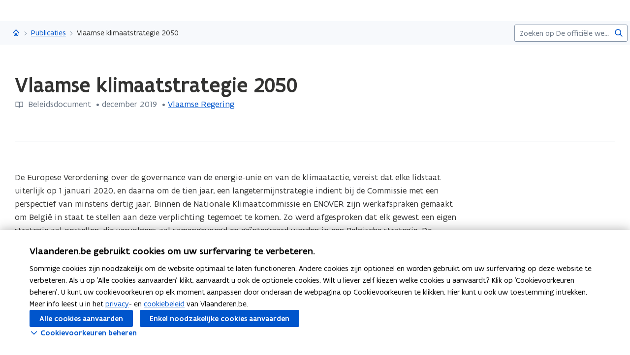

--- FILE ---
content_type: text/html;charset=UTF-8
request_url: https://www.vlaanderen.be/publicaties/vlaamse-klimaatstrategie-2050
body_size: 11417
content:
<!DOCTYPE html>
<html lang="nl">
  <head >
    <title>Vlaamse klimaatstrategie 2050 | Vlaanderen.be</title>
<script type="application/ld+json" id="microdata-ldjson">{"@context":"https://schema.org","@type":"WebPage","name":"Vlaamse klimaatstrategie 2050","description":null,"publisher":{"@type":"Organization","name":"Vlaamse overheid","logo":{"@type":"ImageObject","url":"https://www.vlaanderen.be/img/logo/vlaanderen-logo.jpg"}},"inLanguage":"nl","breadcrumb":{"@type":"BreadcrumbList","itemListElement":[{"@type":"ListItem","position":1,"item":{"@id":"https://www.vlaanderen.be/"}},{"@type":"ListItem","position":2,"item":{"@id":"https://www.vlaanderen.be/publicaties"}}]},"mainEntity":[{"@type":"WebPage","author":{"@type":"Organization","name":"Vlaamse overheid"},"headline":"Vlaamse klimaatstrategie 2050","mainEntityOfPage":{"@type":"WebPage","@id":"https://www.vlaanderen.be"},"image":"https://assets.vlaanderen.be/image/upload/c_scale,q_auto:eco,w_1280/TWIT_foto_ALG_publicatie_xduxas","datePublished":null,"publisher":{"@type":"Organization","name":"Vlaamse overheid","logo":{"@type":"ImageObject","url":"https://www.vlaanderen.be/img/logo/vlaanderen-logo.jpg"}}}]}</script>
<script src="https://prod.widgets.burgerprofiel.vlaanderen.be/api/v2/widget/ae9dc26c-c342-4c62-b030-07294cc32f08/entry"></script>
<script src="https://prod.widgets.burgerprofiel.vlaanderen.be/api/v2/widget/de869cb1-1c2e-4d48-99ca-fd7af025865f/entry"></script>
<meta title="Vlaamse klimaatstrategie 2050 | Vlaanderen.be">
<meta name="robots" content="all">
<meta name="twitter:card" content="summary_large_image">
<meta name="twitter:site" content="@info_vlaanderen">
<meta property="og:type" content="website">
<meta property="og:site_name" content="Vlaanderen.be">
<meta property="og:url" content="https://www.vlaanderen.be/publicaties/vlaamse-klimaatstrategie-2050">
<meta name="description" content="De Europese Verordening over de governance van de energie-unie en van de klimaatactie, vereist dat elke lidstaat uiterlijk op 1 januari 2020, en daarna om de tien jaar, een langetermijnstrategie indient bij de Commissie met een perspectief van minstens dertig jaar. Binnen de Nationale…">
<meta property="og:title" content="Vlaamse klimaatstrategie 2050">
<meta name="twitter:title" content="Vlaamse klimaatstrategie 2050">
<meta property="og:description" content="De Europese Verordening over de governance van de energie-unie en van de klimaatactie, vereist dat elke lidstaat uiterlijk op 1 januari 2020, en daarna om de tien jaar, een langetermijnstrategie indient bij de Commissie met een perspectief van minstens dertig jaar. Binnen de Nationale…">
<meta property="og:image" content="https://assets.vlaanderen.be/image/upload/c_fill,h_630,q_auto:eco,w_1200/TWIT_foto_ALG_publicatie_xduxas">
<meta property="og:image:type" content="image/jpeg">
<meta name="og:image:alt" content>
<meta name="twitter:image" content="https://assets.vlaanderen.be/image/upload/c_fill,h_630,q_auto:eco,w_1200/TWIT_foto_ALG_publicatie_xduxas">
<meta name="twitter:image:alt" content>
<link rel="icon" sizes="192x192" href="https://ui.vlaanderen.be/3.latest/icons/app-icon/icon-highres-precomposed.png">
<link rel="apple-touch-icon" href="https://ui.vlaanderen.be/3.latest/icons/app-icon/touch-icon-iphone-precomposed.png">
<link rel="apple-touch-icon" sizes="76x76" href="https://ui.vlaanderen.be/3.latest/icons/app-icon/touch-icon-ipad-precomposed.png">
<link rel="apple-touch-icon" sizes="120x120" href="https://ui.vlaanderen.be/3.latest/icons/app-icon/touch-icon-iphone-retina-precomposed.png">
<link rel="apple-touch-icon" sizes="152x152" href="https://ui.vlaanderen.be/3.latest/icons/app-icon/touch-icon-ipad-retina-precomposed.png">
<link rel="alternate" hreflang="en" href="https://www.vlaanderen.be/en">
<link rel="alternate" hreflang="fr" href="https://www.vlaanderen.be/fr">
<link rel="alternate" hreflang="de" href="https://www.vlaanderen.be/de">
<style id="branding-style">
          body {
            --vl-spotlight-accent-color: #E4EBF5;
            --vl-spotlight-accent-fg-color: #638AC4;
          }
        
          body {
            --vl-theme-primary-color: #FFED00;
            --vl-theme-primary-color-rgb: 255,237,0;
            --vl-theme-fg-color: #333332;
            --vl-theme-accent-fg-color: #333332;
          }
        </style><link rel="modulepreload" as="script" crossorigin href="/_nuxt/2fde28a.js"><link rel="modulepreload" as="script" crossorigin href="/_nuxt/38e8f3c.js"><link rel="modulepreload" as="script" crossorigin href="/_nuxt/9dff18a.js"><link rel="modulepreload" as="script" crossorigin href="/_nuxt/bd040f2.js"><link rel="prefetch" as="script" crossorigin href="/_nuxt/f94962a.js"><link rel="stylesheet" href="/_nuxt/css/e221a4c.css" crossorigin><link rel="stylesheet" href="/_nuxt/css/f5a301a.css" crossorigin>
  </head>
  <body >
    <div data-server-rendered="true" id="__nuxt"><div></div><div id="__layout"><div class="vl-u-sticky-gf wp-theme--null"><div class="vl-skiplink"><a href="#main"> Overslaan en naar de inhoud gaan </a></div><header id="wp-pt-global-header" class="wp-pt-global-header"><div class="wp-pt-global-header__placeholder"><div id="global-header-placeholder"></div></div><div class="wp-pt-global-header__secondary-bar"><div class="wp-pt-global-header__secondary-bar-wrapper"><div class="wp-pt-global-header__breadcrumbs"><div class="vl-u-hidden--s vl-breadcrumb-container"><nav aria-label="u bevindt zich hier:" class="vl-breadcrumb vl-breadcrumb--condensed"><ol class="vl-breadcrumb__list"><li class="vl-breadcrumb__list__item"><span aria-hidden="true" class="vl-breadcrumb__list__item__separator"></span><a href="/" class="wp-link--active vl-link"><span aria-hidden="true" class="vl-icon vl-vi vl-vi-places-home vl-link__icon vl-link__icon--standalone"></span><span class="vl-u-visually-hidden">Vlaanderen.be</span><!----></a></li><li class="vl-breadcrumb__list__item"><span aria-hidden="true" class="vl-breadcrumb__list__item__separator"></span><a href="/publicaties" class="wp-link--active vl-link"><!----><!----> Publicaties <!----><!----></a></li><li class="vl-breadcrumb__list__item"><span aria-hidden="true" class="vl-breadcrumb__list__item__separator"></span><a href="/publicaties/vlaamse-klimaatstrategie-2050#" class="vl-link"><!----><!----> Vlaamse klimaatstrategie 2050 <!----><!----></a></li></ol></nav><!----><!----></div><a href="/publicaties" class="vl-u-hidden vl-u-visible--s wp-link--active vl-link"><span aria-hidden="true" class="vl-icon vl-vi vl-vi-nav-left vl-link__icon vl-link__icon--before"></span>Publicaties <!----><!----></a></div><div class="wp-pt-global-header__search"><form novalidate="novalidate" action="/zoek" method="GET" autocomplete="off" role="search" class="vl-u-hidden--s vlw__search__input"><div class="vl-search vl-search--inline vl-search--alt"><label for="global-search-global-header" class="vl-search__label"> Zoekterm </label><div class="vl-search__input-wrapper"><input type="search" name="q.LIKE" id="global-search-global-header" placeholder="Zoeken op De officiële website van Vlaanderen" title="Zoekterm" class="vl-search__input vl-input-field vl-input-field--block"><button type="submit" class="vl-search__submit vl-button vl-button--icon vl-button--naked-action"><span aria-hidden="true" class="vl-icon vl-vi vl-vi-magnifier vl-button__icon"></span><!----><span class="vl-button__label"><span class="vl-u-visually-hidden">Zoeken</span><!----></span><!----></button><!----></div><!----></div></form><button class="vl-u-hidden vl-u-visible--s vlw__search__button vl-button vl-button--icon vl-button--large vl-button--naked-action"><span aria-hidden="true" class="vl-icon vl-vi vl-vi-magnifier vl-button__icon"></span><!----><span class="vl-button__label"><span class="vl-u-visually-hidden">Zoeken</span><!----></span><!----></button></div></div><div class="wp-pt-global-header__title wp-pt-global-header__title--scroll-down"><div class="vl-layout"><div class="vl-grid vl-grid--is-stacked-small vl-grid--v-center"><div class="vl-col--8-12 vl-col--7-12--s vl-col--12-12--xs"><span class="vl-title vl-title--h6 vl-title--no-space-bottom">Vlaamse klimaatstrategie 2050</span></div><!----></div></div></div></div></header><div data-side-nav-content="" class="vl-page"><!----><div><!----><main id="main" itemprop="mainContentOfPage" role="main" class="vl-main-content"><div class="vl-region vl-region--no-space-bottom"><div class="vl-layout"><div data-pt-type="wp-pt-heading" class="wp-pt-heading wp-pt-heading--small"><div class="wp-pt-heading__inner"><div class="vl-grid vl-grid--is-stacked"><div class="vl-col--12-12 vl-col--12-12--s"><div class="wp-pt-heading__body"><div class="vl-grid vl-grid--is-stacked-small"><div class="vl-col--12-12"><span aria-live="polite" class="vl-u-visually-hidden"> Gedaan met laden.  U bevindt zich op:  Vlaamse klimaatstrategie 2050 </span><!----><h1 class="wp-pt-heading__title vl-title vl-title--h1 vl-title--no-space-bottom"> Vlaamse klimaatstrategie 2050 <!----></h1></div><!----><div class="vl-col--8-12 vl-col--9-12--m vl-col--12-12--s"><div class="vl-icon-wrapper"><span aria-hidden="true" class="vl-icon vl-vi vl-vi-book vl-icon--light vl-icon--before"></span><span class="vl-annotation"> Beleidsdocument <span><pre class="vl-u-display-inline-block"> •</pre> december 2019 </span><pre class="vl-u-display-inline-block"> • </pre><span><!----><a href="/publicaties?publisher.CONTAINS_ANY=Vlaamse%20Regering" class="vl-link"><!---->Vlaamse Regering<!----><!----></a></span></span></div></div><!----><!----></div></div></div><!----><!----><!----></div></div></div></div></div><div><div class="vl-layout"><section class="vl-region"><div class="vl-grid"><div class="vl-col--9-12 vl-col--10-12--m vl-col--12-12--s"><div class="vl-typography vl-typography--prewrapped"><span>De Europese Verordening over de governance van de energie-unie en van de klimaatactie, vereist dat elke lidstaat uiterlijk op 1 januari 2020, en daarna om de tien jaar, een langetermijnstrategie indient bij de Commissie met een perspectief van minstens dertig jaar. Binnen de Nationale Klimaatcommissie en ENOVER zijn werkafspraken gemaakt om België in staat te stellen aan deze verplichting tegemoet te komen. Zo werd afgesproken dat elk gewest een eigen strategie zal opstellen, die vervolgens zal samengevoegd en geïntegreerd worden in een Belgische strategie. De Vlaamse klimaatstrategie 2050 werd op 20 december goedgekeurd door de Vlaamse Regering . Ze zal aan de Europese Commissie worden genotificeerd als onderdeel van de Belgische klimaatstrategie 2050.</span></div></div></div></section><section class="vl-region"><div class="vl-grid vl-grid--is-stacked"><div class="vl-col--3-12 vl-col--3-12--m vl-col--4-12--s vl-col--12-12--xs"><figure class="wp-bp-publication__cover vl-image"><img src="https://publicaties.vlaanderen.be/sites/default/files/styles/thumb_2x/public/publication-covers/cover-suggestion-18a4d6b33c75167e0ac25d6f341ecac0.jpg?itok=YQWXhNQC"><!----></figure></div><div class="vl-col--9-12 vl-col--9-12--m vl-col--8-12--s vl-col--12-12--xs"><div id="sb-lees-de-publicatie" data-parent-id="lees-de-publicatie-parent" data-sb-type="wp-sb-references" data-is-anchor-target="true" class="wp-sb-references"><div class="vl-grid vl-grid--is-stacked"><div class="vl-col--12-12 vl-col--12-12--m vl-col--12-12--s"><h2 id="lees-de-publicatie" data-is-anchor="true" data-anchor-title="Lees de publicatie" class="vl-title vl-title--h2 vl-title--no-space-bottom"> Lees de publicatie </h2></div><!----><div class="vl-col--12-12"><div class="vl-grid vl-grid--is-stacked"><div class="vl-col--12-12 vl-col--12-12--s vl-col--12-12--xs"><ol class="vl-grid vl-grid--is-stacked"><li class="wp-sb-references__list-item vl-col--12-12 vl-col--12-12--m vl-col--12-12--s"><div class="wp-sb-references__grid"><!----><div data-pt-type="WpPtSpotlightAsset" class="wp-pt-spotlight wp-sb-references__item"><div class="vl-spotlight vl-spotlight--no-border vl-spotlight--horizontal vl-spotlight--alt-focus vl-spotlight--link"><a href="https://publicaties.vlaanderen.be/view-file/32555" target="_blank" aria-hidden="true" tabindex="-1" class="vl-spotlight__link-wrapper vl-link"><!----><span class="vl-u-visually-hidden"><span class="wp-pt-spotlight__title"><span>Vlaamse klimaatstrategie 2050</span><span aria-hidden="true" class="vl-icon vl-vi vl-vi-file-download vl-icon--light vl-icon--after"></span></span></span><!----><!----></a><article role="none" class="vl-spotlight__main"><!----><div class="vl-spotlight__container"><div class="vl-spotlight__title-wrapper"><div class="vl-spotlight__title"><a href="https://publicaties.vlaanderen.be/view-file/32555" target="_blank" tabindex="0" class="vl-link vl-link--bold"><!----><span class="wp-pt-spotlight__title"><span>Vlaamse klimaatstrategie 2050</span><span aria-hidden="true" class="vl-icon vl-vi vl-vi-file-download vl-icon--light vl-icon--after"></span></span><span class="vl-u-visually-hidden">Vlaamse klimaatstrategie 2050</span><!----></a></div><!----><!----></div><!----><!----><!----><!----><!----></div></article></div><!----></div></div></li></ol></div></div></div><!----></div></div></div></div></section><!----><!----><!----><section class="vl-region"><div class="vl-grid"><div class="vl-col--12-12"><div class="vl-description-data vl-description-data--bordered"><dl class="vl-grid vl-grid--is-stacked"><div class="vl-col--3-12 vl-col--4-12--m vl-col--6-12--s vl-col--12-12--xs"><dt class="vl-description-data__label"><!---->Uitgever</dt><dd class="vl-description-data__value"><ul><li><a href="/publicaties?publisher.CONTAINS_ANY=Vlaamse%20Regering" class="vl-link vl-link--bold"><!----> Vlaamse Regering <!----><!----></a></li></ul><!----></dd></div><div class="vl-col--3-12 vl-col--4-12--m vl-col--6-12--s vl-col--12-12--xs"><dt class="vl-description-data__label"><!---->Publicatiedatum</dt><dd class="vl-description-data__value"> December 2019 <!----></dd></div><div class="vl-col--3-12 vl-col--4-12--m vl-col--6-12--s vl-col--12-12--xs"><dt class="vl-description-data__label"><!---->Publicatietype</dt><dd class="vl-description-data__value"><a href="/publicaties?type.CONTAINS_ANY=beleidsdocument" class="vl-link vl-link--bold"><!----> Beleidsdocument <!----><!----></a><!----></dd></div><div class="vl-col--3-12 vl-col--4-12--m vl-col--6-12--s vl-col--12-12--xs"><dt class="vl-description-data__label"><!---->Thema's</dt><dd class="vl-description-data__value"><span><!----> Klimaat </span><!----></dd></div><!----><!----><!----></dl></div></div><!----></div></section><!----></div></div><!----><div data-pt-type="wp-pt-footer" class="wp-pt-footer"><div class="vl-region vl-region--no-space-top"><div class="vl-layout"><div class="vl-grid vl-grid--is-stacked-small"><!----><!----><!----><div class="vl-col--12-12"><!----></div></div></div></div><!----><!----><!----><!----><!----><!----><!----><!----><!----><div data-pt-type="wp-pt-definition" class="wp-pt-definition"><div><div tabIndex="-1"></div> <div tabIndex="-1"></div> <div data-lock=""><div role="dialog" aria-modal="true" aria-label="definitie" id="wp-pt-definition-tooltip" class="vl-tooltip vl-tooltip--large" style="display:none;"><button class="vl-tooltip__close"><span aria-hidden="true" class="vl-icon vl-vi vl-vi-cross"></span><span> Sluit definitie </span></button><div class="vl-tooltip__arrow"></div><div class="tooltip__inner"><div class="vl-u-text--small vl-typography"><p></p><!----></div></div></div></div> <div tabIndex="-1"></div></div><div aria-describedby="wp-pt-definition__pane-definition-title" class="wp-pt-definition__pane vl-modal"><!----></div></div></div></main><div aria-hidden="true" id="cookie-consent" class="wp-pt-cookie-consent"><!----></div><div aria-hidden="true" data-pt-type="wp-pt-search" class="wp-pt-search"><div class="wp-pt-search__popover vl-popover vl-popover--align-left vl-popover--static"><!----><div id="search-popover" role="region" tabindex="-1" class="vl-popover__content vl-popover__content--close"><div class="vl-popover__content-overflow"><div><div class="vl-grid vl-grid--is-stacked-small"><div class="vl-u-hidden vl-u-visible--s vl-col--12-12"><form novalidate="novalidate" action="/zoek" autocomplete="off" mod-disable-padding=""><div class="vl-search vl-search--inline vl-search--alt"><label for="wp-pt-search__search-input" class="vl-search__label"> Zoekterm </label><div class="vl-search__input-wrapper"><input type="search" name="q.LIKE" id="wp-pt-search__search-input" placeholder="Waar zoekt u naar?" title="Zoekterm" value="" class="vl-search__input vl-input-field vl-input-field--block"><button type="submit" class="vl-search__submit vl-button vl-button--icon vl-button--naked-action"><span aria-hidden="true" class="vl-icon vl-vi vl-vi-magnifier vl-button__icon"></span><!----><span class="vl-button__label"><span class="vl-u-visually-hidden">Zoeken</span><!----></span><!----></button><!----></div><!----></div></form></div><div class="vl-col--12-12"><span class="vl-u-text--bold vl-u-text--small">ZOEKEN OP DE OFFICIËLE WEBSITE VAN VLAANDEREN</span></div><!----><div class="vl-col--12-12"><div class="vl-alert vl-alert--small"><div class="vl-alert__icon"><span aria-hidden="true" class="vl-icon vl-vi vl-vi-info-circle"></span></div><!----><div class="vl-alert__content-wrapper"><!----><div class="vl-alert__content"><span class="vl-alert__title"> Er zijn geen resultaten gevonden voor uw zoekopdracht </span><!----><div class="vl-alert__message"><!----><div class="vl-u-text--small vl-typography"><ul><li>Controleer de schrijfwijze van uw zoekopdracht</li><li>Probeer uw zoekopdracht anders te verwoorden</li></ul></div></div><!----></div></div></div></div></div></div><!----></div><button aria-controls="search-popover" class="vl-popover__close-btn vl-button vl-button--icon-after vl-button--naked-action"><!----><!----><span class="vl-button__label"><span>Sluiten</span><!----></span><span aria-hidden="true" class="vl-icon vl-vi vl-vi-cross vl-button__icon vl-button__icon--after"></span></button></div></div></div></div></div><!----><!----><!----><footer><div id="global-footer-placeholder"></div></footer></div></div></div><script>window.__NUXT__=(function(a,b,c,d,e,f,g,h,i,j,k,l,m,n,o,p,q,r,s,t,u,v,w,x,y,z,A,B,C,D,E,F,G,H,I,J,K,L,M,N,O,P,Q,R,S,T,U,V,W,X,Y,Z,_,$,aa,ab,ac,ad,ae,af,ag,ah,ai,aj,ak,al,am,an,ao,ap,aq,ar,as,at,au,av,aw,ax,ay,az,aA,aB,aC,aD,aE,aF,aG,aH,aI,aJ,aK,aL,aM,aN,aO,aP,aQ,aR,aS,aT,aU,aV,aW,aX,aY,aZ,a_,a$,ba,bb,bc,bd,be,bf,bg,bh,bi,bj,bk,bl,bm,bn,bo,bp,bq,br,bs,bt,bu,bv,bw,bx,by,bz,bA,bB,bC,bD,bE){aB.pageType=G;aB.pageTypeLabel=aC;aB.identifier=X;aB.language=x;aB.link=y;aB.path=y;aB.isPrivate=b;aB.access={isPrivate:b};aB.titleTag="Vlaamse klimaatstrategie 2050 | Vlaanderen.be";aB.statusCode=200;aB.ancestors=[{pageType:"Collection",identifier:"8348b55d-cea0-4f44-8df9-018e2becd980",language:x,link:aD,path:aD,collectionType:G,isPrivate:b,access:{isPrivate:b},displayTitle:"Publicaties"},{pageType:z,identifier:s,language:x,link:B,path:B,isPrivate:b,access:{isPrivate:b},displayTitle:aE}];aB.context={identifier:s,item:{contentType:z,identifier:s,tagline:aF,path:B,languageLinks:{nl:aG,en:aH,fr:aK,de:aN},searchConfig:{overview:{pageType:"Overview",identifier:"6f560414-6902-41c2-961b-c25fd1aa404c",language:x,link:aQ,path:aQ,isPrivate:b,access:{isPrivate:b},displayTitle:"Zoek"}},displayTitle:aR},theme:ah,organisation:{title:aR,parent:B,navigation:t,subnavigation:t,searchPage:t,footer:t,identifier:s,languageLinks:[aG,aH,aK,aN],tagline:aF,hubHeader:t}};aB.resolverContext={language:x,revision:ah};aB.displayOptions=aS;aB.languageLinks={nl:aT,en:aU,fr:aV,de:aW};aB.contactOptions={defaults:[{contactGroupId:"vlaanderen",label:"Algemene contactopties van de Vlaamse overheid"}]};aB.cmsInfo={status:"published",updatedDate:"2019-12-19T23:00:00+00:00"};aB.widgets={globalHeader:ar,globalFooter:at,showLoginButton:c,showSearchField:c};aB.cacheTags=aX;aB.metaTags=[{name:"twitter:card",content:"summary_large_image"},{name:"twitter:site",content:"@info_vlaanderen"},{name:"og:type",content:"website"},{name:"og:site_name",content:aE},{name:"og:url",content:"https:\u002F\u002Fwww.vlaanderen.be\u002Fpublicaties\u002Fvlaamse-klimaatstrategie-2050"},{name:"description",content:aY},{name:"og:title",content:C},{name:"twitter:title",content:C},{name:"og:description",content:aY},{name:"og:image",content:{id:aZ,extension:a_}},{name:"og:image:type",content:"image\u002Fjpeg"},{name:"og:image:alt",content:f},{name:"twitter:image",content:{id:aZ,extension:a_}},{name:"twitter:image:alt",content:f}];aB.displayTitle=C;aB.disableCaching=b;aB.timestamp="2026-01-27T22:37:43.226Z";aG.pageType=G;aG.identifier=X;aG.language=x;aG.link=y;aG.path=y;aG.isFallback=b;aG.isPrivate=b;aG.access={isPrivate:b};aG.displayTitle=C;aH.pageType=z;aH.identifier=s;aH.language=aI;aH.link=Y;aH.path=Y;aH.isFallback=c;aH.isPrivate=b;aH.access={isPrivate:b};aH.displayTitle=aJ;aK.pageType=z;aK.identifier=s;aK.language=aL;aK.link=Z;aK.path=Z;aK.isFallback=c;aK.isPrivate=b;aK.access={isPrivate:b};aK.displayTitle=aM;aN.pageType=z;aN.identifier=s;aN.language=aO;aN.link=_;aN.path=_;aN.isFallback=c;aN.isPrivate=b;aN.access={isPrivate:b};aN.displayTitle=aP;aS.showChatbot=b;aS.showFilters=b;aS.showPagination=b;aS.showImage=b;aS.branding={colors:{primary:ai,functional:aj,"accent-color":ak,"accent-hover-color":al,"accent-fg-color":am,"action-color":an,"action-hover-color":ao,"action-active-color":ap,"action-fg-color":aq},font:a,header:{id:ar,host:a,level:as,colors:{primary:ai,functional:aj,"accent-color":ak,"accent-hover-color":al,"accent-fg-color":am,"action-color":an,"action-hover-color":ao,"action-active-color":ap,"action-fg-color":aq},umbrella:{href:B,label:"Vlaanderen"},progressBar:c,allowOverride:c,font:a},footer:{id:at,level:as,colors:{primary:ai,functional:aj,"accent-color":ak,"accent-hover-color":al,"accent-fg-color":am,"action-color":an,"action-hover-color":ao,"action-active-color":ap,"action-fg-color":aq},host:a,siteInfo:{subTitleItems:[{type:"text",label:"uitgegeven door"},{href:"https:\u002F\u002Fwww.vlaanderen.be\u002Fdigitaal-vlaanderen",type:"link",label:"Digitaal Vlaanderen",target:"_blank"}],displayTitle:"Vlaanderen.be is de officiële website van de Vlaamse overheid"},navigationLinks:[{href:"\u002Fover-vlaanderenbe",label:"Over Vlaanderen.be"},{href:"\u002Fdisclaimer",label:"Disclaimer"},{href:"\u002Fcookieverklaring",label:"Cookieverklaring"},{href:"https:\u002F\u002Fwww.vlaanderen.be\u002Fover-vlaanderenbe\u002Ftoegankelijkheidsverklaring-vlaanderenbe",label:"Toegankelijkheid"}],umbrella:{alt:"Vlaanderen verbeelding werkt",src:"https:\u002F\u002Fassets.vlaanderen.be\u002Fimage\u002Fupload\u002Fwidgets\u002Fvlaanderen-verbeelding-werkt_geel.svg",srcSet:[]}}};aT.pageType=G;aT.identifier=X;aT.language=x;aT.link=y;aT.path=y;aT.isFallback=b;aT.isPrivate=b;aT.access={isPrivate:b};aT.displayTitle=C;aU.pageType=z;aU.identifier=s;aU.language=aI;aU.link=Y;aU.path=Y;aU.isFallback=c;aU.isPrivate=b;aU.access={isPrivate:b};aU.displayTitle=aJ;aV.pageType=z;aV.identifier=s;aV.language=aL;aV.link=Z;aV.path=Z;aV.isFallback=c;aV.isPrivate=b;aV.access={isPrivate:b};aV.displayTitle=aM;aW.pageType=z;aW.identifier=s;aW.language=aO;aW.link=_;aW.path=_;aW.isFallback=c;aW.isPrivate=b;aW.access={isPrivate:b};aW.displayTitle=aP;aX[0]="Wp-Prd#Publication|18971";bz.type="beleidsdocument";bz.link="\u002FPublication\u002F18971";bz.description="De Europese Verordening over de governance van de energie-unie en van de klimaatactie, vereist dat elke lidstaat uiterlijk op 1 januari 2020, en daarna om de tien jaar, een langetermijnstrategie indient bij de Commissie met een perspectief van minstens dertig jaar. Binnen de Nationale Klimaatcommissie en ENOVER zijn werkafspraken gemaakt om België in staat te stellen aan deze verplichting tegemoet te komen. Zo werd afgesproken dat elk gewest een eigen strategie zal opstellen, die vervolgens zal samengevoegd en geïntegreerd worden in een Belgische strategie. De Vlaamse klimaatstrategie 2050 werd op 20 december goedgekeurd door de Vlaamse Regering . Ze zal aan de Europese Commissie worden genotificeerd als onderdeel van de Belgische klimaatstrategie 2050.";bz.themes=[{name:"klimaat"}];bz.keywords=[];bz.series=a;bz.frequency=a;bz.targets=[];bz.authors=[];bz.remark=a;bz.lineCodes=["1700 Andere Vragen"];bz.publishers=[{target:"Vlaamse Regering"}];bz.currentVariation={title:C,type:"DOCUMENT",publicationDate:"2019-12-19T23:00:00.000Z",cover:{derivatives:{thumb_1x:"https:\u002F\u002Fpublicaties.vlaanderen.be\u002Fsites\u002Fdefault\u002Ffiles\u002Fstyles\u002Fthumb_1x\u002Fpublic\u002Fpublication-covers\u002Fcover-suggestion-18a4d6b33c75167e0ac25d6f341ecac0.jpg?itok=kHotCJLk",thumb_2x:"https:\u002F\u002Fpublicaties.vlaanderen.be\u002Fsites\u002Fdefault\u002Ffiles\u002Fstyles\u002Fthumb_2x\u002Fpublic\u002Fpublication-covers\u002Fcover-suggestion-18a4d6b33c75167e0ac25d6f341ecac0.jpg?itok=YQWXhNQC"}},documents:[{link:{title:C,href:"https:\u002F\u002Fpublicaties.vlaanderen.be\u002Fview-file\u002F32555"},issuu:{extension:a}}],websites:[],price:{amount:e,currency:bA},shippingCosts:{domestic:{amount:e,currency:bA}},addToCartUrl:a};bz.previousVariations=[];bz.relatedPublications=[];bz.orderDocument=a;return {layout:ah,data:[{timeout:b}],fetch:{},error:a,state:{ui:{isLoading:b,showGlobalHeaderSecondaryBar:b,externalScriptsLoaded:[],error:b},terminologytool:{token:a,results:a,searching:{},error:b},site:{info:aB,cache:{"/publicaties/vlaamse-klimaatstrategie-2050":aB},protocol:"https",domain:"www.vlaanderen.be",identifier:X,path:y,pageType:G,blueprint:"wp-bp-publication",contentStore:"publications\u002Fdetail",responseObject:"publication",heading:c,endpoint:"publications",displayOptions:aS,resolverContext:a,isLoading:b,language:x,languageLinks:[aT,aU,aV,aW],cookieConsents:[],cookieConsentsSaved:b,algoliaInitialised:b,previewToken:a,cacheTags:aX,scrollOffsets:{},searchConfig:a,digitalAssistant:t,pageSubtype:t,pageHubSubtype:t,pageTypeLabel:aC,pageSubtypeLabel:t,pageHubSubtypeLabel:t},search:{pageSize:a$,config:a,configLoading:a,queries:{},cache:{}},map:{metadataConfigurations:{},legendConfigurations:{}},identity:{user:a,authorized:c,error:f,closedUserGroups:a,hasDigitalAssistentAccess:b},home:{content:a,cache:{},isLoading:b},genesys:{isAgentLoggedIn:b},content:{content:a,cache:{}},apm:{pendingLogs:[]},articles:{detail:{content:a,cache:{},isLoading:b},overview:{content:a,detailContent:a,statusCode:a,loading:b,orderBy:a,filter:{},resolverContext:a,contentType:a,listLoading:b,context:a,title:a,initialOffset:e,mobileFilterOpened:b,moreLink:a,activeViewMode:a,endpoint:a,responseObject:a,lastChangedFilter:a,initialFacets:{},limit:k,sorting:[],facetsToFilter:[{field:l,operator:j,type:m,label:"article.toolbox.collection.filters.search_data",annotation:"article.toolbox.collection.filters.search_annotation"},{field:ba,operator:h,type:d,label:"article.toolbox.collection.filters.domain"},{field:"subdomain",operator:h,type:d,label:"article.toolbox.collection.filters.subdomain"},{field:"subsubdomain",operator:h,type:d,label:"article.toolbox.collection.filters.subsubdomain"},{field:"toolboxType",operator:h,type:d,label:"article.toolbox.collection.filters.hub_type"}]},design_system_component:{detail:{content:a,cache:{},isLoading:b,alert:a}},validity:{detail:{content:a,cache:{},isLoading:b}}},certifiedTrainings:{detail:{content:a,cache:{},isLoading:b,dateFormat:n}},dataCatalogRecords:{detail:{content:a,cache:{},isLoading:b,isLoadingRelatedResources:b,dateFormat:n,icon:bb,relatedResourcesPageIndex:as,relatedResourcesPerPage:a$},overview:{content:a,loading:b,orderBy:{updatedDate:g},filter:{},contentType:a,listLoading:b,limit:k,initialOffset:e,context:a,activeViewMode:a,sorting:[{field:"relevance",label:"generic.filters.relevance",order:i},{field:bc,label:E,order:g},{field:bc,label:H,order:i},{field:o,label:I,order:i},{field:o,label:J,order:g}],facetsToFilter:[{field:l,operator:j,type:m,label:"datacatalogrecord.collection.filters.search_data"},{field:"dataGovKeyword",operator:u,type:d,showCheckedOnly:c,label:"datacatalogrecord.collection.filters.theme"},{field:"types",operator:u,type:d,label:"datacatalogrecord.collection.filters.type",showCheckedOnly:c},{field:"formats",operator:u,type:d,label:"datacatalogrecord.collection.filters.format",showCheckedOnly:c,order:au,orderBy:av},{field:"accessRights",operator:u,type:d,label:"datacatalogrecord.collection.filters.access",showCheckedOnly:c},{field:"dataOrgNames",operator:u,type:d,label:"datacatalogrecord.collection.filters.organisations",showCheckedOnly:c,order:au,orderBy:av},{field:ba,operator:u,type:d,showCheckedOnly:b,label:"datacatalogrecord.collection.filters.domain"},{field:"license",operator:u,type:d,label:"datacatalogrecord.collection.filters.license",showCheckedOnly:c,order:au,orderBy:av}],mobileFilterOpened:b,lastChangedFilter:a}},decisions:{detail:{content:a,cache:{},isLoading:b},overview:{content:a,detailContent:a,statusCode:a,loading:b,orderBy:a,filter:{},resolverContext:a,contentType:a,listLoading:b,context:a,title:a,initialOffset:e,mobileFilterOpened:b,moreLink:a,activeViewMode:a,endpoint:a,responseObject:a,lastChangedFilter:a,initialFacets:{},limit:k,sorting:[],facetsToFilter:[{field:l,operator:j,type:m,label:"decision.collection.filters.search_data",annotation:"decision.collection.filters.search_annotation"},{field:"regulationDate",type:p,label:"decision.collection.filters.date"},{field:"regulationType",operator:h,type:d,label:"decision.collection.filters.type"},{field:"regulationTheme",operator:K,type:d,label:"decision.collection.filters.theme"},{field:"regulationGovernance",operator:K,type:d,label:"decision.collection.filters.governance"}],filterDateOptions:[{value:f,label:$},{value:L,label:aw},{value:v,label:aa}]},decision_abb_tax_document:{detail:{content:a,cache:{},isLoading:b}},decision_ago_circular:{detail:{content:a,cache:{},isLoading:b},overview:{content:a,detailContent:a,statusCode:a,loading:b,orderBy:{date:g},filter:{},resolverContext:a,contentType:a,listLoading:b,context:a,title:a,initialOffset:e,mobileFilterOpened:b,moreLink:a,activeViewMode:a,endpoint:a,responseObject:a,lastChangedFilter:a,initialFacets:{},limit:k,sorting:[],facetsToFilter:[{field:l,operator:j,type:m,label:"decision.circulars.collection.filters.search_data"},{field:p,type:p,label:"decision.circulars.collection.filters.date"},{field:"subtype",operator:F,type:d,label:"decision.circulars.collection.filters.type"},{field:bd,operator:F,type:d,label:"decision.circulars.collection.filters.theme"},{field:"circularSignatory",operator:F,type:d,label:"decision.circulars.collection.filters.circularSignatory"},{field:be,operator:"EQUAL",type:D,label:"decision.circulars.collection.filters.validity",options:[{field:A,label:"decision.circulars.collection.filters.validity_facets.all",value:f},{field:"internal",label:"decision.circulars.collection.filters.validity_facets.valid",value:c},{field:"external",label:"decision.circulars.collection.filters.validity_facets.invalid",value:b}]}],filterDateOptions:[{value:f,label:$},{value:L,label:aw},{value:ax,label:bf},{value:v,label:aa}]}},decision_council_of_state_advice:{detail:{content:a,cache:{},isLoading:b},overview:{content:a,detailContent:a,statusCode:a,loading:b,orderBy:{councilDate:g},filter:{},resolverContext:a,contentType:a,listLoading:b,context:a,title:a,initialOffset:e,mobileFilterOpened:b,moreLink:a,activeViewMode:a,endpoint:a,responseObject:a,lastChangedFilter:a,initialFacets:{},limit:k,sorting:[],facetsToFilter:[{field:l,operator:j,type:m,label:"decision.advice.collection.filters.search_data",annotation:"decision.advice.collection.filters.search_annotation"},{field:"councilDate",type:p,label:"decision.advice.collection.filters.date"},{field:"councilType",operator:h,type:d,label:"decision.advice.collection.filters.type"},{field:"councilTheme",operator:h,type:d,label:"decision.advice.collection.filters.theme"}],filterDateOptions:[{value:f,label:$},{value:M,label:"generic.collection.filters.date_facets.365_days"},{value:v,label:aa}]}},decision_flemish_government_announcement:{detail:{content:a,cache:{},isLoading:b}},decision_flemish_government_nota:{detail:{content:a,cache:{},isLoading:b}},decision_flemish_government:{detail:{content:a,cache:{},isLoading:b}},decision_regulation_abb:{detail:{content:a,cache:{},isLoading:b}},decision_vtc_advice:{detail:{content:a,cache:{},isLoading:b},overview:{content:a,detailContent:a,statusCode:a,loading:b,orderBy:{adviceDate:g},filter:{},resolverContext:a,contentType:a,listLoading:b,context:a,title:a,initialOffset:e,mobileFilterOpened:b,moreLink:a,activeViewMode:a,endpoint:a,responseObject:a,lastChangedFilter:a,initialFacets:{},limit:k,sorting:[],facetsToFilter:[{field:l,operator:j,type:m,label:"decision.vtc.collection.filters.search_data"},{field:"adviceDate",type:p,label:"decision.vtc.collection.filters.date"},{field:"adviceType",operator:K,type:d,label:"decision.vtc.collection.filters.type"},{field:"adviceTheme",operator:K,type:d,label:"decision.vtc.collection.filters.theme",showOther:c},{field:"adviceSubject",operator:K,type:d,label:"decision.vtc.collection.filters.subject",showOther:c},{field:"adviceEndDate",type:p,label:"decision.vtc.collection.filters.validity",options:[{field:A,label:bg,pillLabel:bg,value:f},{field:be,label:bh,pillLabel:bh,value:bi},{field:"invalid",label:bj,pillLabel:bj,value:bk}]}],filterDateOptions:[{value:f,label:$},{value:L,label:aw},{value:ax,label:bf},{value:v,label:aa}]}}},definitions:{detail:{content:a,cache:{},isLoading:b}},downloads:{detail:{content:a,cache:{},isLoading:b,dateFormat:n},download_dkbuza_campaign_db:{detail:{content:a,cache:{},isLoading:b,dateFormat:n}},download_elections_form:{detail:{content:a,cache:{},isLoading:b,dateFormat:n}},download_mou:{detail:{content:a,cache:{},isLoading:b,dateFormat:n}},download_treaty:{detail:{content:a,cache:{},isLoading:b,dateFormat:n}}},eventGroups:{detail:{content:a,cache:{},isLoading:b,icon:q,headingNoBorder:c},events:{content:a,detailContent:a,statusCode:a,loading:b,orderBy:{startDate:i},filter:{},resolverContext:a,contentType:"Event",listLoading:b,context:a,title:a,initialOffset:e,mobileFilterOpened:b,moreLink:a,activeViewMode:a,endpoint:a,responseObject:a,lastChangedFilter:a,initialFacets:{},limit:k,sorting:[],facetsToFilter:[{field:l,fields:[o],operator:bl,type:m,label:"event.collection.filters.event_search_data"},{field:"endDate",type:p,label:"event.collection.filters.event_date_data"},{field:bd,operator:F,type:d,label:"event.collection.filters.event_theme_data"}],filterDateOptions:[{value:f,label:"event.collection.filters.event_date_facets.all"},{value:bi,label:"event.collection.filters.event_date_facets.future"},{value:ay,label:"event.collection.filters.event_date_facets.week"},{value:az,label:"event.collection.filters.event_date_facets.month"},{value:bm,label:"event.collection.filters.event_date_facets.next_month"},{value:bk,label:"event.collection.filters.event_date_facets.past"}]}},events:{detail:{content:a,cache:{},isLoading:b,icon:q,headingNoBorder:c}},expropriations:{detail:{content:a,cache:{},isLoading:b,dateFormat:n,icon:bb},overview:{content:a,loading:b,orderBy:{startDate:g,identifier:g},filter:{},contentType:a,listLoading:b,limit:k,initialOffset:e,context:a,activeViewMode:a,sorting:[{field:aA,label:E,order:g},{field:aA,label:H,order:i}],facetsToFilter:[{field:"cities.name",operator:j,type:m,label:"expropriation.collection.filters.city"},{field:"publicationType",operator:h,type:d,label:"expropriation.collection.filters.publication_type.title",options:[{field:"publicInvestigation",label:"expropriation.collection.filters.publication_type.facets.public_investigation",value:"PublicInvestigation",count:a},{field:"finalExpropriationDecision",label:"expropriation.collection.filters.publication_type.facets.final_expropriation_decision",value:"FinalExpropriationDecision",count:a}]},{field:"file.reference",operator:j,type:m,label:"expropriation.collection.filters.reference"},{field:aA,type:p,label:"expropriation.collection.filters.startDate"},{field:"entityName",operator:h,type:d,label:"expropriation.collection.filters.entity"}],filterDateOptions:[{value:f,label:N},{value:ab,label:O},{value:ac,label:P},{value:M,label:Q},{value:ad,label:R},{value:v,label:S}],mobileFilterOpened:b,lastChangedFilter:a}},forms:{contact:{formStatus:bn},newsletters:{jobOptions:{},interests:{},formStatus:bn,errorCode:a,segments:{},campaigns:{},fields:{}},wse:{forms:[],formLoading:b,wse_form_complaints_1:{},wse_form_complaints_2:{},wse_form_workplace_offer:{},wse_form_workplace_request:{}}},generic:{overview:{content:a,detailContent:a,statusCode:a,loading:b,orderBy:a,filter:{},resolverContext:a,contentType:a,listLoading:b,context:a,title:a,initialOffset:e,mobileFilterOpened:b,moreLink:a,activeViewMode:a,endpoint:a,responseObject:a,lastChangedFilter:a,initialFacets:{}},storyblock:{content:a}},grup:{"file-document":{content:a,cache:{},isLoading:b},phase:{content:a,cache:{},isLoading:b},procedure:{content:a,cache:{},isLoading:b},"process-document":{content:a,cache:{},isLoading:b}},hubs:{detail:{content:a,cache:{},isLoading:b,dateFormat:n}},jobs:{detail:{content:a,cache:{},isLoading:b,dateFormat:n}},journeys:{detail:{content:a,cache:{},isLoading:b}},newsArticles:{detail:{content:a,cache:{},isLoading:b,dateFormat:n}},newsletters:{detail:{content:a,newsletterHtml:a,emailPlatform:"mailchimp",cache:{},isLoading:b}},organisations:{detail:{content:a,cache:{},isLoading:b},"overview-vmsw":{content:a,loading:b,orderBy:{identifier:g},filter:{},contentType:a,listLoading:b,limit:k,initialOffset:e,context:a,sorting:[],activeViewMode:a,facetsToFilter:[{field:l,fields:[bo,"locations.formattedAddress",bp,"zipCodes"],operator:j,type:m,label:"organisation.collection.filters.vmsw.fuzzy.title",annotation:"organisation.collection.filters.vmsw.fuzzy.annotation"},{field:bq,operator:u,type:d,label:"organisation.collection.filters.vmsw.services"},{field:bp,operator:h,type:d,label:"organisation.collection.filters.vmsw.areas.label",annotation:"organisation.collection.filters.vmsw.areas.annotation",showCount:b}],filterDateOptions:[],mobileFilterOpened:b,lastChangedFilter:a},overview:{content:a,loading:b,orderBy:{identifier:g},filter:{},contentType:a,listLoading:b,limit:k,initialOffset:e,context:a,sorting:[],activeViewMode:a,facetsToFilter:[{field:"policyDomain",operator:h,type:d,label:"organisation.collection.filters.policyDomain"},{field:bo,operator:h,type:d,label:"organisation.collection.filters.name"},{field:"regulations.subThemeName",type:D,label:"organisation.collection.filters.employment_regulation.title",value:"Arbeidsreglement",options:[{field:A,label:T,value:f},{field:"with",label:"organisation.collection.filters.employment_regulation.facets.with",value:U},{field:"without",label:"organisation.collection.filters.employment_regulation.facets.without",value:V}]},{field:ae,type:D,label:"organisation.collection.filters.vps.title",value:"Diensten Vlaamse Overheid",options:[{field:A,label:T,value:f},{field:af,label:"organisation.collection.filters.vps.facets.covered",value:U},{field:ag,label:"organisation.collection.filters.vps.facets.not_covered",value:V}]},{field:ae,type:D,label:"organisation.collection.filters.sectoral_agreement.title",value:"Sectoraal Akkoord",options:[{field:A,label:T,value:f},{field:af,label:"organisation.collection.filters.sectoral_agreement.facets.covered",value:U},{field:ag,label:"organisation.collection.filters.sectoral_agreement.facets.not_covered",value:V}]},{field:ae,type:D,label:"organisation.collection.filters.sector_committee.title",value:"Sectorcomite XVIII",options:[{field:A,label:T,value:f},{field:af,label:"organisation.collection.filters.sector_committee.facets.covered",value:U},{field:ag,label:"organisation.collection.filters.sector_committee.facets.not_covered",value:V}]},{field:ae,type:D,label:"organisation.collection.filters.pool_the_parastatals.title",value:"Pool de parastatalen",options:[{field:A,label:T,value:f},{field:af,label:"organisation.collection.filters.pool_the_parastatals.facets.covered",value:U},{field:ag,label:"organisation.collection.filters.pool_the_parastatals.facets.not_covered",value:V}]}],filterDateOptions:[],mobileFilterOpened:b,lastChangedFilter:a}},overviews:{detail:{content:a,detailContent:a,statusCode:a,loading:b,orderBy:a,filter:{},resolverContext:a,contentType:a,listLoading:b,context:a,title:a,initialOffset:e,mobileFilterOpened:b,moreLink:a,activeViewMode:a,endpoint:a,responseObject:a,lastChangedFilter:a,initialFacets:{},aToZList:a,aToZListLimit:W,aToZListPage:e,aToZListOffset:e,aToZListLazyLoading:b,searchList:a,searchListOffset:e,searchListLimit:W,cache:{},glossaryFacets:{alphanum:[]},searchFilter:f,alphanumFilter:f,isLoading:b,isPageLoading:b,headingNoBorder:c,limit:k}},persons:{detail:{content:a,cache:{},isLoading:b,headingNoBorder:c},overview:{content:a,loading:b,orderBy:{firstName:i,lastName:i},filter:{},contentType:a,listLoading:b,limit:k,initialOffset:e,context:a,sorting:[],activeViewMode:a,facetsToFilter:[{field:l,fields:[o,"firstName","lastName","specialization","responsibilities","functions"],operator:j,type:m,label:"person.collection.filters.fuzzy.title",annotation:"person.collection.filters.fuzzy.annotation"},{field:"memberships",operator:h,type:d,label:"person.collection.filters.memberships"},{field:bq,operator:h,type:d,label:"person.collection.filters.service"},{field:"teams",operator:h,type:d,label:"person.collection.filters.teams"},{field:"regions",operator:h,type:d,label:"person.collection.filters.regions"}],filterDateOptions:[],mobileFilterOpened:b,lastChangedFilter:a}},positionComments:{detail:{content:a,cache:{},isLoading:b},overview:{content:a,loading:b,orderBy:{publicationDate:g},filter:{},contentType:a,listLoading:b,limit:k,initialOffset:e,context:a,activeViewMode:a,sorting:[{field:r,label:E,order:g}],facetsToFilter:[{field:l,operator:j,type:m,label:"positioncomment.collection.filters.text"},{field:br,operator:h,type:d,label:"positioncomment.collection.filters.type",options:[{field:bs,label:"positioncomment.type.administrative_tolerance",value:bs,count:a},{field:bt,label:"positioncomment.type.administrative_position",value:bt,count:a},{field:bu,label:"positioncomment.type.preliminary_decision",value:bu,count:a},{field:bv,label:"positioncomment.type.advice_request",value:bv,count:a},{field:bw,label:"positioncomment.type.interpretative_question",value:bw,count:a},{field:bx,label:"positioncomment.type.jurisprudence",value:bx,count:a},{field:by,label:"positioncomment.type.parliamentary_question",value:by,count:a}]},{field:r,type:p,label:"positioncomment.collection.filters.publicationDate"},{field:"decisionDate",type:p,label:"positioncomment.collection.filters.decisionDate"},{field:"duties",operator:h,type:d,label:"positioncomment.collection.filters.duties"},{field:"vcf",operator:h,type:d,label:"positioncomment.collection.filters.vcf"}],filterDateOptions:[{value:f,label:N},{value:ay,label:O},{value:az,label:P},{value:L,label:Q},{value:ax,label:R},{value:v,label:S}],mobileFilterOpened:b,lastChangedFilter:a}},products:{detail:{content:a,cache:{},isLoading:b,dateFormat:n},subsidy:{detail:{content:a,cache:{},isLoading:b,dateFormat:n}}},projects:{detail:{content:a,cache:{},isLoading:b,icon:q,metaIcon:w,headingNoBorder:c},construction_project:{detail:{content:a,cache:{},isLoading:b,icon:q,metaIcon:w,headingNoBorder:c}},mow_mobility_project:{detail:{content:a,cache:{},isLoading:b,icon:q,metaIcon:w,headingNoBorder:c}},project_abb_idt:{detail:{content:a,cache:{},isLoading:b,icon:q,metaIcon:w,headingNoBorder:c}},project_abb_lamt:{detail:{content:a,cache:{},isLoading:b,icon:q,metaIcon:w,headingNoBorder:c}},project_innovative:{detail:{content:a,cache:{},isLoading:b,icon:q,metaIcon:w,headingNoBorder:c}},project_local_energy_climate:{detail:{content:a,cache:{},isLoading:b,icon:q,metaIcon:w,headingNoBorder:c}},project_municipality_wo_th:{detail:{content:a,cache:{},isLoading:b,icon:q,metaIcon:w,headingNoBorder:c}},urban_policy:{detail:{content:a,cache:{},isLoading:b,icon:q,metaIcon:w,headingNoBorder:c}}},publications:{detail:{content:bz,cache:{"/publicaties/vlaamse-klimaatstrategie-2050":bz},isLoading:b,cart:[],dateFormat:"MMMM yyyy",icon:"book"},overview:{content:a,loading:b,orderBy:{publicationDate:g},filter:{},contentType:a,listLoading:b,limit:bB,initialOffset:e,activeViewMode:a,context:a,sorting:[{field:r,label:E,order:g},{field:r,label:H,order:i},{field:o,label:I,order:i},{field:o,label:J,order:g}],facetsToFilter:[{type:bC,component:bD,queries:{text:{field:l,operator:j,label:"publication.collection.filters.label.title_and_content"},title:{field:o,operator:j,label:"publication.collection.filters.label.title"}},label:"publication.collection.filters.search_data"},{field:br,operator:u,type:d,label:"publication.collection.filters.type_data"},{field:r,type:p,label:"publication.collection.filters.publication_date_data"},{field:"publisher",operator:u,type:d,label:"publication.collection.filters.publisher_data"}],filterDateOptions:[{value:f,label:N},{value:ab,label:O},{value:ac,label:P},{value:M,label:Q},{value:ad,label:R},{value:v,label:S}],mobileFilterOpened:b,lastChangedFilter:a}},qualityRegistration:{overview:{content:a,loading:b,orderBy:{title:i,identifier:i},filter:{},contentType:a,listLoading:b,limit:k,initialOffset:e,context:a,activeViewMode:a,sorting:[{field:o,label:I,order:i},{field:o,label:J,order:g}],facetsToFilter:[{field:l,fields:["identifier","enterprise.title","enterprise.identifier","enterprise.establishments.title","enterprise.establishments.street","enterprise.establishments.postalCode","enterprise.establishments.city"],operator:j,type:m,label:"qualityregistration.collection.filters.search_data",annotation:"qualityregistration.collection.filters.search_annotation"}],mobileFilterOpened:b,lastChangedFilter:a}},statisticsPages:{detail:{content:a,cache:{},isLoading:b,icon:q,headingNoBorder:c},overview:{content:a,loading:b,orderBy:{publicationDate:g,identifier:g},filter:{},contentType:a,listLoading:b,limit:b,initialOffset:e,context:a,activeViewMode:a,sorting:[{field:r,label:E,order:g},{field:r,label:H,order:i},{field:o,label:I,order:i},{field:o,label:J,order:g}],facetsToFilter:[{field:l,operator:j,type:m,label:"statisticspage.collection.filters.search_data"},{field:r,type:p,label:"statisticspage.collection.filters.publication_date_data"}],filterDateOptions:[{value:f,label:N},{value:ab,label:O},{value:ac,label:P},{value:M,label:Q},{value:ad,label:R},{value:v,label:S}],mobileFilterOpened:b,lastChangedFilter:a},vsa:{content:a,loading:b,orderBy:{nextPublicationDate:i,nextPublicationConfirmed:g,statisticsTheme:i,identifier:i},filter:{},contentType:a,listLoading:b,limit:20,initialOffset:e,context:a,activeViewMode:a,sorting:a,facetsToFilter:[{field:l,operator:bl,type:m,label:"statisticspage.vsa.collection.filters.search"},{field:"statisticsTheme",operator:F,type:d,label:"statisticspage.vsa.collection.filters.theme"},{field:"nextPublicationDate",type:p,label:"statisticspage.vsa.collection.filters.date"},{field:"nextPublicationConfirmed",operator:F,type:D,label:"statisticspage.vsa.collection.filters.confirmed",options:[{field:A,label:"statisticspage.vsa.collection.filters.confirmed_facets.all",value:f},{field:"yes",label:"statisticspage.vsa.collection.filters.confirmed_facets.yes",pillLabel:"statisticspage.vsa.collection.filters.confirmed_facets_pill.yes",value:["1"]},{field:"no",label:"statisticspage.vsa.collection.filters.confirmed_facets.no",pillLabel:"statisticspage.vsa.collection.filters.confirmed_facets_pill.no",value:["0"]}]}],filterDateOptions:[{value:f,label:"statisticspage.vsa.collection.filters.date_facets.all"},{value:ay,label:"statisticspage.vsa.collection.filters.date_facets.week"},{value:"NEXT_WEEK",label:"statisticspage.vsa.collection.filters.date_facets.next_week"},{value:az,label:"statisticspage.vsa.collection.filters.date_facets.month"},{value:bm,label:"statisticspage.vsa.collection.filters.date_facets.next_month"},{value:L,label:"statisticspage.vsa.collection.filters.date_facets.year"},{value:v,label:"statisticspage.vsa.collection.filters.date_facets.period"}],mobileFilterOpened:b,lastChangedFilter:a}},themes:{detail:{content:a,detailContent:a,statusCode:a,loading:b,orderBy:a,filter:{},resolverContext:a,contentType:a,listLoading:b,context:a,title:a,initialOffset:e,mobileFilterOpened:b,moreLink:a,activeViewMode:a,endpoint:a,responseObject:a,lastChangedFilter:a,initialFacets:{},thematicList:a,thematicListOffset:e,thematicListLimit:W,aToZList:a,aToZListLimit:W,aToZListPage:e,aToZListLazyLoading:b,searchList:a,searchListOffset:e,searchListPage:e,searchListLimit:W,cache:{},themeFacets:{alphanum:[]},searchFilter:f,alphanumFilter:f,isLoading:b,isPageLoading:b,headingNoBorder:c,limit:k}},trainingIncentives:{detail:{content:a,cache:{},isLoading:b,dateFormat:n}},vsaReports:{overview:{content:a,loading:b,orderBy:{publicationDate:g},filter:{},contentType:a,listLoading:b,limit:bB,initialOffset:e,context:a,showFilters:c,activeViewMode:a,sorting:[{field:r,label:E,order:g},{field:r,label:H,order:i},{field:o,label:I,order:i},{field:o,label:J,order:g}],facetsToFilter:[{type:bC,component:bD,queries:{text:{field:l,operator:j,label:"publication.vsareports.collection.filters.label.title_and_content"},title:{field:o,operator:j,label:"publication.vsareports.collection.filters.label.title"}},label:"publication.vsareports.collection.filters.search_data"},{field:r,type:p,label:"publication.vsareports.collection.filters.publication_date_data"}],filterDateOptions:[{value:f,label:N},{value:ab,label:O},{value:ac,label:P},{value:M,label:Q},{value:ad,label:R},{value:v,label:S}],mobileFilterOpened:b,lastChangedFilter:a}},i18n:{routeParams:{}}},serverRendered:c,routePath:y,config:{public:{WIDGET_GH_DOMAIN:"vlaanderen.be",WIDGET_GH_DOMAIN_PREFIX:"prod",WIDGET_GH_ID:ar,WIDGET_GF_ID:at,SHOW_DEV_INFO:b,ENVIRONMENT:"production",APP_GIT_SHA:"d5e21978c9cd7c0e131f3459df37262ee2846a90",BASE_API_URL:"https:\u002F\u002Fwww.vlaanderen.be",ALGOLIA_APP_ID:"VHXOFJ7XOO",ALGOLIA_SEARCH_API_KEY:"77047c586327574c7a86fe18ba234b3e",MTCAPTCHA_SITE_KEY:"MTPublic-NdftRw5JP",WIDGET_GH_ID_AUTHENTICATION_ENABLED:"ae9dc26c-c342-4c62-b030-07294cc32f08",AUTH_ENABLED:c,CLOUDINARY_CLOUD_NAME:"webplatform-vlaanderen",CLOUDINARY_SECURE_DISTRIBUTION:"assets.vlaanderen.be",CHAT_SKIP_IDENTITY:b,FEATURE_FRONT_GH_V5:c,FEATURE_X_REMOVE_LINK:c},app:{baseURL:B,basePath:B,assetsPath:bE,cdnURL:f,buildAssetsDir:bE}},_asyncData:{},_errors:{}}}(null,false,true,"check",0,"","DESC","in","ASC","like",12,"q","input","d MMMM yyyy","title","date","calendar","publicationDate","cc0f4502-9afd-42cf-b71f-31e43937d855",void 0,"contains_any","PERIOD","building","nl","\u002Fpublicaties\u002Fvlaamse-klimaatstrategie-2050","HomePage","all","\u002F","Vlaamse klimaatstrategie 2050","radio","generic.filters.newest_first","IN","Publication","generic.filters.oldest_first","generic.filters.a_to_z","generic.filters.z_to_a","CONTAINS_ANY","THIS_YEAR","LAST_365_DAYS","organisation.date.all","organisation.date.week","organisation.date.month","organisation.date.year","organisation.date.last_year","organisation.date.period","organisation.collection.filters.facets.all","ALL","NOT_IN",50,"18971","\u002Fen","\u002Ffr","\u002Fde","generic.collection.filters.date_facets.all","generic.collection.filters.date_facets.period","LAST_7_DAYS","LAST_31_DAYS","lastYear","formalFrameworks.formalFrameworkName","covered","not_covered","default","#FFED00","#0055CC","rgb(255, 237, 0)","rgb(242, 225, 0)","#333332","rgb(0, 85, 204)","rgb(0, 81, 194)","rgb(0, 77, 184)","#fff","a3e3ea0e-dd85-412a-abfe-7dea148797cd",1,"de869cb1-1c2e-4d48-99ca-fd7af025865f","desc","count","generic.collection.filters.date_facets.this_year","PREV_YEAR","THIS_WEEK","THIS_MONTH","startDate",{},"Publicatie","\u002Fpublicaties","Vlaanderen.be","Informatie van de Vlaamse overheid",{},{},"en","The official website of the Government of Flanders",{},"fr","Le site web officiel de la Flandre",{},"de","Die offizielle Webseite von Flandern","\u002Fzoek","De officiële website van Vlaanderen",{},{},{},{},{},Array(1),"De Europese Verordening over de governance van de energie-unie en van de klimaatactie, vereist dat elke lidstaat uiterlijk op 1 januari 2020, en daarna om de tien jaar, een langetermijnstrategie indient bij de Commissie met een perspectief van minstens dertig jaar. Binnen de Nationale…","TWIT_foto_ALG_publicatie_xduxas","gif",10,"domain","newspaper","updatedDate","theme","valid","generic.collection.filters.date_facets.prev_year","decision.vtc.collection.filters.validity_facets.all","decision.vtc.collection.filters.validity_facets.valid","FUTURE","decision.vtc.collection.filters.validity_facets.invalid","PAST","LIKE","NEXT_MONTH","unloaded","name","areas","services","type","administrative_tolerance","administrative_position","preliminary_decision","advice_request","interpretative_question","jurisprudence","parliamentary_question",{},"EUR",15,"custom","publicationSearch","\u002F_nuxt\u002F"))</script><script type="module" src="/_nuxt/2fde28a.js" crossorigin></script><script type="module" src="/_nuxt/38e8f3c.js" crossorigin></script><script type="module" src="/_nuxt/9dff18a.js" crossorigin></script><script type="module" src="/_nuxt/bd040f2.js" crossorigin></script>
  </body>
</html>
